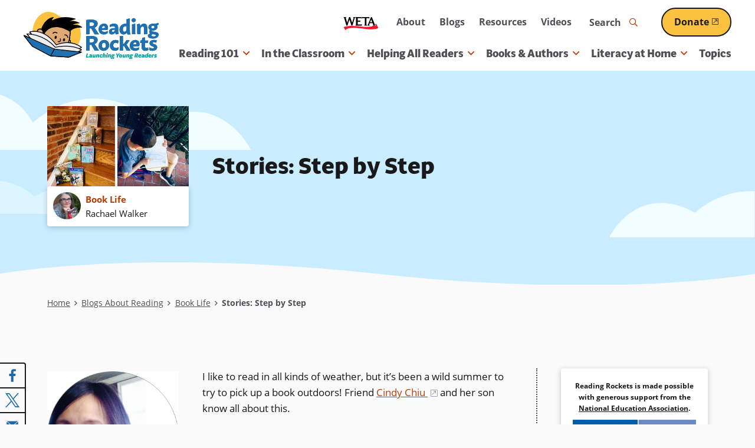

--- FILE ---
content_type: text/html; charset=utf-8
request_url: https://www.google.com/recaptcha/api2/aframe
body_size: 268
content:
<!DOCTYPE HTML><html><head><meta http-equiv="content-type" content="text/html; charset=UTF-8"></head><body><script nonce="V7eWYIY7-7DL6CDDi_wK6A">/** Anti-fraud and anti-abuse applications only. See google.com/recaptcha */ try{var clients={'sodar':'https://pagead2.googlesyndication.com/pagead/sodar?'};window.addEventListener("message",function(a){try{if(a.source===window.parent){var b=JSON.parse(a.data);var c=clients[b['id']];if(c){var d=document.createElement('img');d.src=c+b['params']+'&rc='+(localStorage.getItem("rc::a")?sessionStorage.getItem("rc::b"):"");window.document.body.appendChild(d);sessionStorage.setItem("rc::e",parseInt(sessionStorage.getItem("rc::e")||0)+1);localStorage.setItem("rc::h",'1768992670747');}}}catch(b){}});window.parent.postMessage("_grecaptcha_ready", "*");}catch(b){}</script></body></html>

--- FILE ---
content_type: image/svg+xml
request_url: https://www.readingrockets.org/themes/custom/readingrockets_d9/logo-wordmark-white.svg
body_size: 2514
content:
<?xml version="1.0" encoding="utf-8"?>
<!-- Generator: Adobe Illustrator 25.4.1, SVG Export Plug-In . SVG Version: 6.00 Build 0)  -->
<svg version="1.1" id="Layer_1" xmlns="http://www.w3.org/2000/svg" xmlns:xlink="http://www.w3.org/1999/xlink" x="0px" y="0px"
	 viewBox="0 0 381.8 171.3" style="enable-background:new 0 0 381.8 171.3;" xml:space="preserve">
<style type="text/css">
	.st0{fill:#FFFFFF;}
</style>
<path class="st0" d="M27.1,54.2c-2.8,0-5.7-0.2-8.3-0.5V84C12.1,84.8,6.1,84.9,0,84.4V10c4.7-1.1,14.8-2.6,25.1-2.6
	c22.9,0,35.8,6.8,35.8,21.1c0,9.8-6,18.1-16.6,21.9L68.1,85L45,85.2L27.1,54.2z M18.2,41.1c2.1,0.5,4.8,0.8,7.7,0.8
	c10.2,0,16.2-4.3,16.2-11.1s-5.8-9-15-9c-3.5,0-7,0.4-9,0.7C18.2,22.5,18.2,41.1,18.2,41.1z"/>
<path class="st0" d="M113.8,66.6c0.5,3.4-0.1,7.5-1,12.1c-3.3,3.2-11.4,6.8-20.2,6.8c-15.4,0-26.8-10.3-26.8-27.5
	s12.8-29.4,28.8-29.4c13.8,0,20.7,9,20.7,21.1c0,4.4-1.3,10.4-2.2,12l-31.4,0.4c1.2,8.1,7.5,9.6,15.8,9.6
	C104.8,71.7,111,69,113.8,66.6L113.8,66.6z M82.2,52.5l16.4-0.8c0.2-1.1,0.3-2.2,0.3-3.3c0-4.5-2.3-7.1-6.5-7.1
	C87.1,41.4,83.3,46.2,82.2,52.5z"/>
<path class="st0" d="M157,85.3c-1.8-2.7-3.4-6.5-4.3-10.6c-3.7,7.3-10.6,10.8-17.5,10.8c-8.4,0-14.9-5.2-14.9-14.4
	c0-11.4,10.1-18.5,26.5-18.5c2.2,0,4.1,0.1,5.4,0.3v-0.3c0-6.1-2.8-10.1-10.5-10.1c-5.9,0-12.5,2.5-15.9,4.8
	c-1-3.4-1.5-7.3-1.6-11.6c3.9-3,12.4-7,23-7c13.7,0,21.9,6.5,21.9,22.4v11.3c0,7.5,0.7,14.7,2.6,19.4C167.5,83.8,162.6,85,157,85.3
	L157,85.3z M141.3,72.3c4.5,0,8.8-3.6,10.3-11.4c-1-0.1-2.3-0.2-3.8-0.2c-8.2,0-12.1,2.7-12.1,6.7C135.7,70.5,138.1,72.3,141.3,72.3
	L141.3,72.3L141.3,72.3z"/>
<path class="st0" d="M233.8,84.5c-4.1,2.1-10,1.1-15.7,0.8c-1.8-2.6-3.3-5.3-4.3-9.4c-2.9,6.4-8.9,9.6-17.2,9.6
	c-12.6,0-20.9-10.8-20.9-25.4c0-18.4,13-31.4,34.4-31.4c0.9,0,1.8,0,2.6,0.1V5.9c4.9-2.2,10.8-3.2,16.5-4.7c0.4-0.1,0.8,0.2,0.8,0.7
	v60.5l0,0c0,7.5,0.7,14.7,2.6,19.4L233.8,84.5L233.8,84.5z M202.2,71.2c5.6,0,10.6-5.8,10.6-14.2V42.8c-1.5-0.3-3.1-0.5-4.7-0.5
	c-9.1,0-14.6,6.1-14.6,16.2C193.5,65.9,196.8,71.3,202.2,71.2L202.2,71.2L202.2,71.2z"/>
<path class="st0" d="M259.2,83.7c-6.1,0.8-11.9,1.1-17.5,0.6c-0.2-1.8-0.4-8-0.4-18.4V33.5c5.1-2.4,11.3-3.2,17.3-4.9v37.3
	C258.6,74.8,258.9,81.3,259.2,83.7L259.2,83.7z"/>
<path class="st0" d="M321.8,65.8c0,10.7,0.5,16.2,0.8,17.4c-5.7,1-11.6,1.6-17.7,1.4c-0.2-1.3-0.5-7.3-0.5-18.8V52
	c0-5.2-2.6-8.2-7-8.2c-6.2,0-11.3,5.8-11.3,14.5v7.5c0,9,0.3,15.4,0.6,17.8c-6.1,0.8-11.9,1.1-17.5,0.6c-0.2-1.8-0.4-8-0.4-18.4
	V52.8c0-8.9-1.1-15.4-1.9-19.7c4.4-2,9.7-2.9,14.9-4.2c1.2,3.1,2.6,7.4,3.5,12.8c3.2-8.6,10.6-13,19-13c10.9,0,17.5,7.3,17.5,20.7
	L321.8,65.8L321.8,65.8L321.8,65.8z"/>
<path class="st0" d="M381.4,86.7c0,11.4-10.8,20.5-30.7,20.5c-15.1,0-26-5.8-26-14.2c0-6,5.4-10.6,12.3-12.7c-3-2-4.9-4.9-4.9-9.1
	c0-3.2,1.3-6.5,4.6-8.9c-5.8-2.8-9.2-7.7-9.2-14.4c0-12.4,12-19.2,25.1-19.2c2.3,0,4.5,0.2,6.5,0.6c1.6,0.3,3.3,0.3,5,0l17.6-4.2
	c0,2.8-0.7,5.6-1.3,8.5c-0.3,1.3-1.3,2.4-2.6,2.8l-5.1,1.3c1.6,2.5,2.5,5.5,2.5,8.8c0,12.3-11.9,18.5-25,18.5
	c-1.8,0-3.5-0.1-5.1-0.3c-0.1,0.3-0.2,0.6-0.2,0.9c0,1.9,1.3,3.7,8.7,5.1l14.7,2.8C377.6,75.2,381.4,79.7,381.4,86.7L381.4,86.7z
	 M367.3,89.9c0-1.9-1.3-3.1-5.7-4l-11.3-2.2c-3.8,1.4-6.5,3.7-6.5,6.2c0,3.3,4.2,6.3,12,6.3C362.5,96.2,367.4,93.7,367.3,89.9
	L367.3,89.9z M343.1,47c0,4.2,3.5,6.9,7.9,6.9s8.9-2.8,8.9-7.4c0-4.2-3.5-6.9-7.8-6.9S343.1,42.4,343.1,47z"/>
<path class="st0" d="M27.1,140c-2.8,0-5.7,0.8-8.3,0.5v29.3c-6.6,0.7-12.7,0.9-18.8,0.3V94.8c4.7-1.1,14.8-1.6,25.1-1.6
	c22.9,0,35.8,6.8,35.8,21.1c0,9.8-6,18.1-16.6,21.9l23.8,33.7L45,170L27.1,140z M18.2,126.9c2.1,0.5,4.8,0.9,7.7,0.9
	c10.2,0,16.2-4.3,16.2-11.1s-5.8-9-15-9c-3.5,0-7,0.3-9,0.7L18.2,126.9L18.2,126.9z"/>
<path class="st0" d="M65.8,144.6c0-17,12.7-30.1,29.4-30.1c15.3,0,26.3,10.8,26.3,26.7c0,16.9-12.7,30.2-29.5,30.2
	C76.7,171.3,65.8,160.4,65.8,144.6L65.8,144.6z M104.1,142.9c0.1-9.1-4.6-14.2-10.6-14.2c-6.4,0-10.2,5.6-10.3,14.1
	c-0.1,9,4.3,14.2,10.3,14.2C99.9,157,104,151.4,104.1,142.9z"/>
<path class="st0" d="M125.2,144c0-18,13-29.6,29.8-29.6c7.1,0,12.7,2.1,15.3,3.6c0.2,4.8-1,10.1-3.2,15.7c-1.9-2.2-6.4-5.1-11.8-5.1
	c-7.7,0-12.6,5.7-12.6,13.9c0,9.1,6.1,13.7,13.9,13.7c6,0,11.6-2.6,13.9-4.7c0.6,3.9-0.2,8.5-1.2,13.6c-3.1,2.9-9.4,6.1-17.9,6.1
	C136,171.3,125.2,160.4,125.2,144L125.2,144z"/>
<path class="st0" d="M213,139l20.7,29.9c-6.5,1.2-13.2,1.8-20.2,1.6l-14.1-24.6l-5.2,1.1v4.6c0,9,0.3,15.4,0.6,17.8
	c-6.1,0.9-11.9,1.1-17.6,0.6c-0.2-1.8-0.4-8-0.4-18.4v-57c5.1-2.4,14-1.4,17.3-0.8v41.4l5.7-1.3l12-18.7c5.9,0.4,11.8,0.6,17.6,0.6
	L213,139L213,139L213,139z"/>
<path class="st0" d="M278.5,152.4c0.5,3.4-0.1,7.5-1,12.1c-3.3,3.2-11.4,6.8-20.2,6.8c-15.4,0-27.8-10.3-27.8-27.5
	s13.7-29.4,29.8-29.4c13.8,0,21.7,9,21.7,21.1c0,4.4-0.9,10.5-1.7,12.1l-32.3,0.4c1.2,8.1,7,9.5,15.4,9.5
	C269.4,157.5,275.7,154.8,278.5,152.4L278.5,152.4z M247.8,137.3l16.4,0.2c0.2-1.1,0.3-2.2,0.3-3.3c0-4.4-2.3-7.1-6.5-7.1
	C252.8,127.2,249,131,247.8,137.3L247.8,137.3z"/>
<path class="st0" d="M328.1,165.4c0.6,3.1-10.6,5.9-17.4,5.9c-8.8,0-18.9-4.4-18.9-19.1V130h-8c0.6-4.4,1.8-8.8,1.8-13l7.8-1.5
	l1.7-11.2c4.2-1.9,9.2-2.6,14.1-4V117h17.5c0,4.3-1.2,8.7-1.8,13h-15.7v17.6c0,6.8,4,8.9,7.6,8.9c4.1,0,7.3-2.1,9.4-3.5
	c0.2,1.9,0.4,4,0.8,6.1C327.3,161.1,327.6,162.5,328.1,165.4L328.1,165.4z"/>
<path class="st0" d="M349.2,171.3c-6.8,0-12.4-1.5-15.1-2.7c-2-5.1-2.6-10.3-2.1-15.8c3.4,2.4,10.2,5.6,17.6,5.6
	c4.7,0,7.8-1.4,7.8-4.1c0-2.9-3.6-4.3-9-6.4c-5.7-2.2-14.7-5.7-14.7-16.2s8.8-17.4,23.6-17.4c6.2,0,11.8,1.3,14.4,2.2
	c0,4.1-1.1,8.6-3.1,13.3c-2.1-1.5-6.7-3.5-11.8-3.5c-3.9,0-6.6,1.1-6.6,3.6c0,2.8,3.5,4.2,8.9,6.3c5.8,2.3,14.9,5.9,14.9,16.4
	S364.9,171.2,349.2,171.3L349.2,171.3L349.2,171.3z"/>
<path class="st0" d="M261.4,11.2c0,5.6-5.5,10.2-11.2,10.2s-11.2-4.5-11.2-10.2S244.6,0,250.2,0C255.8,0,261.4,5.5,261.4,11.2z"/>
<path class="st0" d="M27.1,54.2c-2.8,0-5.7-0.2-8.3-0.5V84C12.1,84.8,6.1,84.9,0,84.4V10c4.7-1.1,14.8-2.6,25.1-2.6
	c22.9,0,35.8,6.8,35.8,21.1c0,9.8-6,18.1-16.6,21.9L68.1,85L45,85.2L27.1,54.2z M18.2,41.1c2.1,0.5,4.8,0.8,7.7,0.8
	c10.2,0,16.2-4.3,16.2-11.1s-5.8-9-15-9c-3.5,0-7,0.4-9,0.7C18.2,22.5,18.2,41.1,18.2,41.1z"/>
<path class="st0" d="M113.8,66.6c0.5,3.4-0.1,7.5-1,12.1c-3.3,3.2-11.4,6.8-20.2,6.8c-15.4,0-26.8-10.3-26.8-27.5
	s12.8-29.4,28.8-29.4c13.8,0,20.7,9,20.7,21.1c0,4.4-1.3,10.4-2.2,12l-31.4,0.4c1.2,8.1,7.5,9.6,15.8,9.6
	C104.8,71.7,111,69,113.8,66.6L113.8,66.6z M82.2,52.5l16.4-0.8c0.2-1.1,0.3-2.2,0.3-3.3c0-4.5-2.3-7.1-6.5-7.1
	C87.1,41.4,83.3,46.2,82.2,52.5z"/>
<path class="st0" d="M157,85.3c-1.8-2.7-3.4-6.5-4.3-10.6c-3.7,7.3-10.6,10.8-17.5,10.8c-8.4,0-14.9-5.2-14.9-14.4
	c0-11.4,10.1-18.5,26.5-18.5c2.2,0,4.1,0.1,5.4,0.3v-0.3c0-6.1-2.8-10.1-10.5-10.1c-5.9,0-12.5,2.5-15.9,4.8
	c-1-3.4-1.5-7.3-1.6-11.6c3.9-3,12.4-7,23-7c13.7,0,21.9,6.5,21.9,22.4v11.3c0,7.5,0.7,14.7,2.6,19.4C167.5,83.8,162.6,85,157,85.3
	L157,85.3z M141.3,72.3c4.5,0,8.8-3.6,10.3-11.4c-1-0.1-2.3-0.2-3.8-0.2c-8.2,0-12.1,2.7-12.1,6.7C135.7,70.5,138.1,72.3,141.3,72.3
	L141.3,72.3L141.3,72.3z"/>
<path class="st0" d="M233.8,84.5c-4.1,2.1-10,1.1-15.7,0.8c-1.8-2.6-3.3-5.3-4.3-9.4c-2.9,6.4-8.9,9.6-17.2,9.6
	c-12.6,0-20.9-10.8-20.9-25.4c0-18.4,13-31.4,34.4-31.4c0.9,0,1.8,0,2.6,0.1V5.9c4.9-2.2,10.8-3.2,16.5-4.7c0.4-0.1,0.8,0.2,0.8,0.7
	v60.5l0,0c0,7.5,0.7,14.7,2.6,19.4L233.8,84.5L233.8,84.5z M202.2,71.2c5.6,0,10.6-5.8,10.6-14.2V42.8c-1.5-0.3-3.1-0.5-4.7-0.5
	c-9.1,0-14.6,6.1-14.6,16.2C193.5,65.9,196.8,71.3,202.2,71.2L202.2,71.2L202.2,71.2z"/>
<path class="st0" d="M259.2,83.7c-6.1,0.8-11.9,1.1-17.5,0.6c-0.2-1.8-0.4-8-0.4-18.4V33.5c5.1-2.4,11.3-3.2,17.3-4.9v37.3
	C258.6,74.8,258.9,81.3,259.2,83.7L259.2,83.7z"/>
<path class="st0" d="M321.8,65.8c0,10.7,0.5,16.2,0.8,17.4c-5.7,1-11.6,1.6-17.7,1.4c-0.2-1.3-0.5-7.3-0.5-18.8V52
	c0-5.2-2.6-8.2-7-8.2c-6.2,0-11.3,5.8-11.3,14.5v7.5c0,9,0.3,15.4,0.6,17.8c-6.1,0.8-11.9,1.1-17.5,0.6c-0.2-1.8-0.4-8-0.4-18.4
	V52.8c0-8.9-1.1-15.4-1.9-19.7c4.4-2,9.7-2.9,14.9-4.2c1.2,3.1,2.6,7.4,3.5,12.8c3.2-8.6,10.6-13,19-13c10.9,0,17.5,7.3,17.5,20.7
	L321.8,65.8L321.8,65.8L321.8,65.8z"/>
<path class="st0" d="M381.4,86.7c0,11.4-10.8,20.5-30.7,20.5c-15.1,0-26-5.8-26-14.2c0-6,5.4-10.6,12.3-12.7c-3-2-4.9-4.9-4.9-9.1
	c0-3.2,1.3-6.5,4.6-8.9c-5.8-2.8-9.2-7.7-9.2-14.4c0-12.4,12-19.2,25.1-19.2c2.3,0,4.5,0.2,6.5,0.6c1.6,0.3,3.3,0.3,5,0l17.6-4.2
	c0,2.8-0.7,5.6-1.3,8.5c-0.3,1.3-1.3,2.4-2.6,2.8l-5.1,1.3c1.6,2.5,2.5,5.5,2.5,8.8c0,12.3-11.9,18.5-25,18.5
	c-1.8,0-3.5-0.1-5.1-0.3c-0.1,0.3-0.2,0.6-0.2,0.9c0,1.9,1.3,3.7,8.7,5.1l14.7,2.8C377.6,75.2,381.4,79.7,381.4,86.7L381.4,86.7z
	 M367.3,89.9c0-1.9-1.3-3.1-5.7-4l-11.3-2.2c-3.8,1.4-6.5,3.7-6.5,6.2c0,3.3,4.2,6.3,12,6.3C362.5,96.2,367.4,93.7,367.3,89.9
	L367.3,89.9z M343.1,47c0,4.2,3.5,6.9,7.9,6.9s8.9-2.8,8.9-7.4c0-4.2-3.5-6.9-7.8-6.9S343.1,42.4,343.1,47z"/>
<path class="st0" d="M27.1,140c-2.8,0-5.7,0.8-8.3,0.5v29.3c-6.6,0.7-12.7,0.9-18.8,0.3V94.8c4.7-1.1,14.8-1.6,25.1-1.6
	c22.9,0,35.8,6.8,35.8,21.1c0,9.8-6,18.1-16.6,21.9l23.8,33.7L45,170L27.1,140z M18.2,126.9c2.1,0.5,4.8,0.9,7.7,0.9
	c10.2,0,16.2-4.3,16.2-11.1s-5.8-9-15-9c-3.5,0-7,0.3-9,0.7L18.2,126.9L18.2,126.9z"/>
<path class="st0" d="M65.8,144.6c0-17,12.7-30.1,29.4-30.1c15.3,0,26.3,10.8,26.3,26.7c0,16.9-12.7,30.2-29.5,30.2
	C76.7,171.3,65.8,160.4,65.8,144.6L65.8,144.6z M104.1,142.9c0.1-9.1-4.6-14.2-10.6-14.2c-6.4,0-10.2,5.6-10.3,14.1
	c-0.1,9,4.3,14.2,10.3,14.2C99.9,157,104,151.4,104.1,142.9z"/>
<path class="st0" d="M125.2,144c0-18,13-29.6,29.8-29.6c7.1,0,12.7,2.1,15.3,3.6c0.2,4.8-1,10.1-3.2,15.7c-1.9-2.2-6.4-5.1-11.8-5.1
	c-7.7,0-12.6,5.7-12.6,13.9c0,9.1,6.1,13.7,13.9,13.7c6,0,11.6-2.6,13.9-4.7c0.6,3.9-0.2,8.5-1.2,13.6c-3.1,2.9-9.4,6.1-17.9,6.1
	C136,171.3,125.2,160.4,125.2,144L125.2,144z"/>
<path class="st0" d="M213,139l20.7,29.9c-6.5,1.2-13.2,1.8-20.2,1.6l-14.1-24.6l-5.2,1.1v4.6c0,9,0.3,15.4,0.6,17.8
	c-6.1,0.9-11.9,1.1-17.6,0.6c-0.2-1.8-0.4-8-0.4-18.4v-57c5.1-2.4,14-1.4,17.3-0.8v41.4l5.7-1.3l12-18.7c5.9,0.4,11.8,0.6,17.6,0.6
	L213,139L213,139L213,139z"/>
<path class="st0" d="M278.5,152.4c0.5,3.4-0.1,7.5-1,12.1c-3.3,3.2-11.4,6.8-20.2,6.8c-15.4,0-27.8-10.3-27.8-27.5
	s13.7-29.4,29.8-29.4c13.8,0,21.7,9,21.7,21.1c0,4.4-0.9,10.5-1.7,12.1l-32.3,0.4c1.2,8.1,7,9.5,15.4,9.5
	C269.4,157.5,275.7,154.8,278.5,152.4L278.5,152.4z M247.8,137.3l16.4,0.2c0.2-1.1,0.3-2.2,0.3-3.3c0-4.4-2.3-7.1-6.5-7.1
	C252.8,127.2,249,131,247.8,137.3L247.8,137.3z"/>
<path class="st0" d="M328.1,165.4c0.6,3.1-10.6,5.9-17.4,5.9c-8.8,0-18.9-4.4-18.9-19.1V130h-8c0.6-4.4,1.8-8.8,1.8-13l7.8-1.5
	l1.7-11.2c4.2-1.9,9.2-2.6,14.1-4V117h17.5c0,4.3-1.2,8.7-1.8,13h-15.7v17.6c0,6.8,4,8.9,7.6,8.9c4.1,0,7.3-2.1,9.4-3.5
	c0.2,1.9,0.4,4,0.8,6.1C327.3,161.1,327.6,162.5,328.1,165.4L328.1,165.4z"/>
<path class="st0" d="M349.2,171.3c-6.8,0-12.4-1.5-15.1-2.7c-2-5.1-2.6-10.3-2.1-15.8c3.4,2.4,10.2,5.6,17.6,5.6
	c4.7,0,7.8-1.4,7.8-4.1c0-2.9-3.6-4.3-9-6.4c-5.7-2.2-14.7-5.7-14.7-16.2s8.8-17.4,23.6-17.4c6.2,0,11.8,1.3,14.4,2.2
	c0,4.1-1.1,8.6-3.1,13.3c-2.1-1.5-6.7-3.5-11.8-3.5c-3.9,0-6.6,1.1-6.6,3.6c0,2.8,3.5,4.2,8.9,6.3c5.8,2.3,14.9,5.9,14.9,16.4
	S364.9,171.2,349.2,171.3L349.2,171.3L349.2,171.3z"/>
<path class="st0" d="M261.4,11.2c0,5.6-5.5,10.2-11.2,10.2s-11.2-4.5-11.2-10.2S244.6,0,250.2,0C255.8,0,261.4,5.5,261.4,11.2z"/>
</svg>
